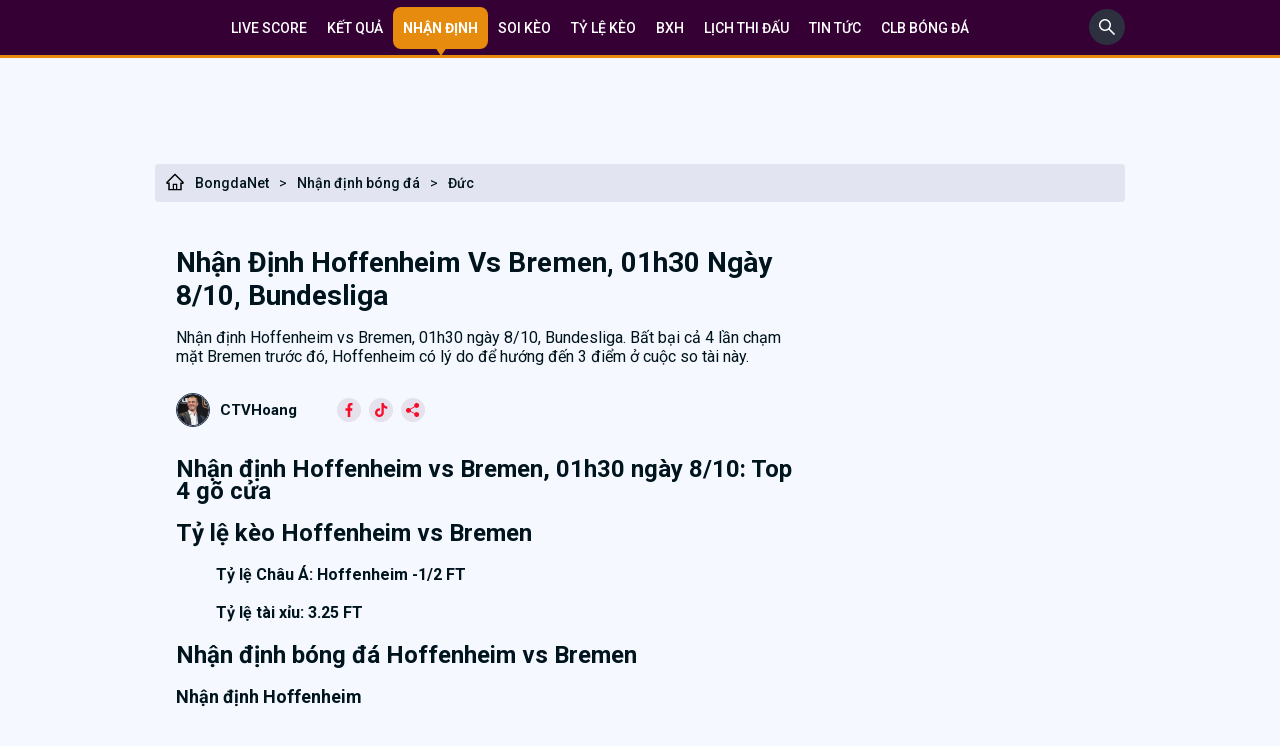

--- FILE ---
content_type: text/html; charset=UTF-8
request_url: https://bongdanet.cc/nhan-dinh-hoffenheim-vs-bremen-01h30-ngay-8-10-bundesliga-bds3256
body_size: 15313
content:


<!DOCTYPE html>
<html lang="vi">

<head>
    <link href="/favicon.ico?v=3" rel="shortcut icon" type="image/x-icon" />
    <meta http-equiv="Cache-control" content="Public" />
    <meta http-equiv="X-UA-Compatible" content="IE=edge">
    <meta http-equiv="Content-Type" content="text/html; charset=utf-8" />
    <meta http-equiv="content-language" content="vi" />
    <meta charset="UTF-8" />
    <meta name="viewport" content="width=device-width, initial-scale=1" />
    <meta http-equiv="pragma" content="no-cache" />
    <meta content="width=device-width, initial-scale=1.0, maximum-scale=1.0, user-scalable=0" name="viewport">
    <meta name="description" content="Nhận định Hoffenheim vs Bremen, 01h30 ngày 8/10, Bundesliga. Bất bại cả 4 lần chạm mặt Bremen trước đó, Hoffenheim có lý do để hướng đến 3 điểm ở cuộc so tài này." />
    <meta name="keywords" content="Hoffenheim, Bremen, Hoffenheim vs Bremen, 2gon.com, lịch thi đấu, ltd" />
    <meta name="news_keywords" content="Hoffenheim, Bremen, Hoffenheim vs Bremen, 2gon.com, lịch thi đấu, ltd" />
	<meta name='dmca-site-verification' content='T2dKVUtWVEFGaEJhWjJzSWovUHpQQT090' />

            <link rel="canonical" href="https://bongdanet.cc/nhan-dinh-hoffenheim-vs-bremen-01h30-ngay-8-10-bundesliga-bds3256" />
        <meta property="og:url" content="https://bongdanet.cc/nhan-dinh-hoffenheim-vs-bremen-01h30-ngay-8-10-bundesliga-bds3256" />
    

    <!--Facebook-->
    <meta property="og:locale" content="vi_VN" />
    <meta property="og:site_name" content="Bongdanet.cc" />
    <meta property="og:title" content="Nhận định Hoffenheim vs Bremen, 01h30 ngày 8/10, Bundesliga" />
    <meta property="og:description" content="Nhận định Hoffenheim vs Bremen, 01h30 ngày 8/10, Bundesliga. Bất bại cả 4 lần chạm mặt Bremen trước đó, Hoffenheim có lý do để hướng đến 3 điểm ở cuộc so tài này." />
    <meta property="og:image" content="https://media.bongdanet.cc/application/adminimage/2022/10/07/nhan-dinh-hoffenheim-vs-bremen-01h30-ngay-8-10-bundesliga_1665128616.jpg?v=1720516410" />
    <meta property="og:type" content="website" />

            <meta name="robots" content="index, follow">
        <meta name="Googlebot-News" content="index, follow, archive, snippet">
        <meta name="googlebot" content="index, follow, archive, snippet">
        <meta name="csrf-param" content="_csrf">
<meta name="csrf-token" content="BK3x0qI5p0qFR2gMGT3TaYe87yynha6Rz9erBA76_EZb75eYylTgJO89WjssS7AC_uycGevR9vWm4f0yQs_KEA==">
    <script type="text/javascript">
        var WAP_HOST_PATH = "/";
        var YII_CSRF_TOKEN = "BK3x0qI5p0qFR2gMGT3TaYe87yynha6Rz9erBA76_EZb75eYylTgJO89WjssS7AC_uycGevR9vWm4f0yQs_KEA==";
        var YII_CSRF_TOKEN_NAME = "_csrf";
    </script>

    <meta name="csrf-param" content="_csrf">
<meta name="csrf-token" content="BK3x0qI5p0qFR2gMGT3TaYe87yynha6Rz9erBA76_EZb75eYylTgJO89WjssS7AC_uycGevR9vWm4f0yQs_KEA==">
        <title>Nhận định Hoffenheim vs Bremen, 01h30 ngày 8/10, Bundesliga</title>
    <link href="/assets/751579b9/css/bdnet.css?v=1769425305" rel="stylesheet">
<link href="/assets/751579b9/css/custom.css?v=1769425305" rel="stylesheet">
<script src="/assets/751579b9/js/jquery-3.6.0.min.js?v=1769425305"></script>
<script src="/assets/751579b9/js/common.min.js?v=1769425305"></script>
    
		<script type="application/ld+json">
		{
		  "@context": "https://schema.org",
		  "@type": "NewsArticle",
		  "mainEntityOfPage": {
			"@type": "WebPage",
			"@id": "https://bongdanet.cc/nhan-dinh-hoffenheim-vs-bremen-01h30-ngay-8-10-bundesliga-bds3256"
		  },
		  "headline": "Nhận định Hoffenheim vs Bremen, 01h30 ngày 8/10, Bundesliga",
		  "description": "Nhận định Hoffenheim vs Bremen, 01h30 ngày 8/10, Bundesliga. Bất bại cả 4 lần chạm mặt Bremen trước đó, Hoffenheim có lý do để hướng đến 3 điểm ở cuộc so tài này.",
		  "image": [
			"https://media.bongdanet.cc/application/adminimage/2022/10/07/nhan-dinh-hoffenheim-vs-bremen-01h30-ngay-8-10-bundesliga_1665128616.jpg?v=1720516410"
		  ],  
		  "author": {
			"@type": "Person",
			"name": ""
		  },  
		  "publisher": {
			"@type": "Organization",
			"name": "2gon",
			"logo": {
			  "@type": "ImageObject",
			  "url": ""
			}
		  },
		  "datePublished": "2022-10-07+07:00"
		}
		</script>
				<script type="application/ld+json">
				{
				  "@context": "https://schema.org/", 
				  "@type": "BreadcrumbList", 
				  "itemListElement": [{
					"@type": "ListItem", 
					"position": 1, 
					"name": "Trang chủ",
					"item": "https://Bongdanet.cc/"  
				  },{
					"@type": "ListItem", 
					"position": 2, 
					"name": "Nhận định bóng đá",
					"item": "https://bongdanet.cc/nhan-dinh-bong-da"  
				  },{
					"@type": "ListItem", 
					"position": 3, 
					"name": "Đức",
					"item": "https://bongdanet.cc/nhan-dinh-bong-da-duc"  
				  }]
				}
				</script><meta name="google-site-verification" content="ki5g5xyK28sOH4T2j9drZ8spUBCGgDGega4sjCKJxS0" />
<!-- Google tag (gtag.js) -->
<script async src="https://www.googletagmanager.com/gtag/js?id=G-TRZT9BQ6KP"></script>
<script>
    window.dataLayer = window.dataLayer || [];
    function gtag(){dataLayer.push(arguments);}
    gtag('js', new Date());

    gtag('config', 'G-TRZT9BQ6KP');
</script>
<script type="application/ld+json">
    [{
        "@context": "http://schema.org",
        "@type": "Organization",
        "url": "https://bongdanet.cc//",
        "logo": "https://bongdanet.cc/themes/default/imgbdnet/BONGDANET.CC.svg",
        "contactPoint": [{
            "@type": "ContactPoint",
            "telephone": "(+84) 376 91 0010",
            "contactType": "customer service",
            "areaServed": "VN",
            "availableLanguage": "Vietnamese"
        }]
    },
        {
            "@context": "https://schema.org",
            "@type": "LocalBusiness",
            "name": "Bóng đá Net (BongdaNET)",
            "image": "https://bongdanet.cc/themes/default/imgbdnet/BONGDANET.CC.svg",
            "@id": "https://bongdanet.cc/",
            "url": "https://bongdanet.cc/",
            "description": "BongdaNET Bóng đá số Dữ liệu 66 ☑️ Livescore Bóng đá Nét, Tỷ số trực tuyến Bongdaso hôm nay Xem lịch thi đấu, Kqbd, BXH, kèo nhà cái tại Bongdanet cc",
            "telephone": "(+84) 376 91 0010",
            "priceRange": "$$",
            "address": {
                "@type": "PostalAddress",
                "streetAddress": " 93 Đường Huỳnh Văn Tạo, Phường 3, Tân An, Long An, Việt Nam ",
                "addressLocality": "Long An",
                "postalCode": "850000",
                "mainEntityOfPage": "https://maps.app.goo.gl/LHbEG7Qhu4TbjQpt5",
                "addressCountry": "VN"
            },
            "geo": {
                "@type": "GeoCoordinates",
                "latitude": 10.5303122,
                "longitude": 106.4146875
            },
            "openingHoursSpecification": {
                "@type": "OpeningHoursSpecification",
                "dayOfWeek": [
                    "Monday",
                    "Tuesday",
                    "Wednesday",
                    "Thursday",
                    "Friday",
                    "Saturday",
                    "Sunday"
                ],
                "opens": "00:00",
                "closes": "23:59"
            },
            "sameAs": [
                "https://www.facebook.com/bongdanetcc",
                "https://x.com/Bongdanet_cc",
                "https://www.instagram.com/bongdanet.cc/"
            ]
        }
    ]
</script>


</head>

<body class="news-index">
<div id="fb-root"></div>
    <script async defer crossorigin="anonymous" src="https://connect.facebook.net/vi_VN/sdk.js#xfbml=1&version=v14.0&appId=755571008778315&autoLogAppEvents=1" nonce="3uTljJfB"></script>

        <header class="top-nav">
    <div class="container">
        <nav>
<!--            <a class='--><?//= $livescore == 1 ? 'active' : '' ?><!--' href="/">-->
<!--                Dữ liệu-->
<!--            </a>-->
            <a class='' href="/">
                Live Score
            </a>
            <a class='' href="/ket-qua-bong-da">
                Kết quả
            </a>
            <a class='active' href="/nhan-dinh-bong-da">
                Nhận định
            </a>
            <a class='' href="/soi-keo">
                Soi kèo
            </a>
            <a class='' href="/ty-le-keo">
                Tỷ lệ kèo
            </a>
            <a class='' href="/bang-xep-hang">
                BXH
            </a>
            <a class='' href="/lich-thi-dau">
                Lịch thi đấu
            </a>
            <a class='' href="/tin-nong">
                Tin tức
            </a>
            <a class='' href="/cau-lac-bo">
                CLB BÓNG ĐÁ
            </a>
            <div class='topmenu_ad_middle'></div>
        </nav>
        <div class="search-box-top">
            <form style="display: none;" id="formSearchHeader" method="get" action="/tim-kiem">
                <input style="border: 1px solid #EEEEEE; border-radius: 5px; padding: 5px; margin-top: 5px;"
                       type="search" name="q" placeholder="Tìm kiếm...">
            </form>
            <a id="btn-search-header" href="javascript:void(0);" aria-label="search" onclick="showSearchInput()">
                <svg width="36" height="36" viewBox="0 0 36 36" fill="none" xmlns="http://www.w3.org/2000/svg"> <rect width="36" height="36" rx="18" fill="#2D303F"/> <path d="M25.9519 24.8499L20.758 19.656C21.564 18.614 21.9999 17.34 21.9999 16C21.9999 14.396 21.374 12.892 20.242 11.758C19.11 10.624 17.602 10 16 10C14.398 10 12.89 10.626 11.758 11.758C10.624 12.89 10 14.396 10 16C10 17.602 10.626 19.11 11.758 20.242C12.89 21.376 14.396 21.9999 16 21.9999C17.34 21.9999 18.612 21.564 19.654 20.76L24.8479 25.9519C24.8632 25.9672 24.8812 25.9793 24.9012 25.9875C24.9211 25.9958 24.9424 26 24.9639 26C24.9855 26 25.0068 25.9958 25.0267 25.9875C25.0466 25.9793 25.0647 25.9672 25.0799 25.9519L25.9519 25.0819C25.9672 25.0667 25.9793 25.0486 25.9875 25.0287C25.9958 25.0088 26 24.9875 26 24.9659C26 24.9444 25.9958 24.9231 25.9875 24.9032C25.9793 24.8833 25.9672 24.8652 25.9519 24.8499ZM19.168 19.168C18.32 20.014 17.196 20.48 16 20.48C14.804 20.48 13.68 20.014 12.832 19.168C11.986 18.32 11.52 17.196 11.52 16C11.52 14.804 11.986 13.678 12.832 12.832C13.68 11.986 14.804 11.52 16 11.52C17.196 11.52 18.322 11.984 19.168 12.832C20.014 13.68 20.48 14.804 20.48 16C20.48 17.196 20.014 18.322 19.168 19.168Z" fill="white"/> </svg>
            </a>
        </div>
    </div>
</header>
<div class="container">
	<div class="two-col" style="overflow: hidden;width: 900px;margin: 0 auto;">
		<div style="width:450px;height:90px">
					</div>
		<div style="width:450px;height:90px">
					</div>
	</div>
	<div class="two-col" style="overflow: hidden;width: 900px;margin: 0 auto;">
			
	
			</div>
</div>
<script>
    function showSearchInput(){
        $("#btn-search-header").hide();
        $("#formSearchHeader").show();
    }
</script>    <div class="content">
        <div class="container">
            <div class="bread-crum">
                <div class="left-bread">
                    <a href="/">
                        <svg style="margin-right: 10px;" width="20" height="20" viewBox="0 0 20 20" fill="none" xmlns="http://www.w3.org/2000/svg">
                            <path d="M18.4845 9.86357L10.9376 2.32061L10.4317 1.81475C10.3165 1.70025 10.1606 1.63599 9.99813 1.63599C9.83566 1.63599 9.67979 1.70025 9.56453 1.81475L1.5118 9.86357C1.3937 9.98122 1.30036 10.1213 1.23729 10.2756C1.17423 10.4299 1.14271 10.5953 1.14461 10.762C1.15242 11.4495 1.72469 11.9983 2.41219 11.9983H3.24227V18.3597H16.754V11.9983H17.6016C17.9356 11.9983 18.2501 11.8675 18.4864 11.6312C18.6028 11.5152 18.695 11.3772 18.7577 11.2254C18.8204 11.0735 18.8523 10.9107 18.8516 10.7464C18.8516 10.4144 18.7208 10.0999 18.4845 9.86357ZM11.0919 16.9534H8.90438V12.969H11.0919V16.9534ZM15.3477 10.5921V16.9534H12.3419V12.5003C12.3419 12.0687 11.9923 11.719 11.5606 11.719H8.43563C8.00399 11.719 7.65438 12.0687 7.65438 12.5003V16.9534H4.64852V10.5921H2.77352L10.0001 3.37139L10.4513 3.82256L17.2247 10.5921H15.3477Z" fill="black"></path>
                        </svg>
                        BongdaNet
                    </a><span>&gt;</span><a class="__norm" href="/nhan-dinh-bong-da">Nhận định bóng đá</a><span>&gt;</span><a class="__norm" href="/nhan-dinh-bong-da-duc">Đức</a></div>
                <div class="right-bread"></div></div>            
<div class="wrapper-news">
    <div class="page">
        <div class="left_pane">
            <div class="article_text">
                <article>
                    <div class="two-col">
                        <div class="right-col-1">
                            <div class="right-col-head">
                                <div class="right-col-bottom"><h1 style="margin-left: 0;">Nhận định Hoffenheim vs Bremen, 01h30 ngày 8/10, Bundesliga</h1></div>
                                <div class="des-welcom">
                                    Nhận định Hoffenheim vs Bremen, 01h30 ngày 8/10, Bundesliga. Bất bại cả 4 lần chạm mặt Bremen trước đó, Hoffenheim có lý do để hướng đến 3 điểm ở cuộc so tài này.                                </div>
                            </div>
                            <div class="post-meta">
                                <a class="post-meta-ava" href="#">
                                    <img src="/themes/default/imgbdnet/ava.png" alt="ava">
                                    <span>CTVHoang</span>
                                </a>
                                <div class="content-4">
                                    <div class="list-social-post">
                                        <a target="_blank" rel="nofollow" href="https://www.facebook.com/sharer.php?u=https://bongdanet.cc/nhan-dinh-hoffenheim-vs-bremen-01h30-ngay-8-10-bundesliga-bds3256">
                                            <svg width="24" height="24" viewBox="0 0 24 24" fill="none" xmlns="http://www.w3.org/2000/svg"> <circle cx="12" cy="12" r="12" fill="#591D57" fill-opacity="0.1"></circle> <g clip-path="url(#clip0_137_95519)"> <path d="M14.3319 7.32458H15.61V5.09858C15.3895 5.06825 14.6311 5 13.748 5C9.70429 5 10.8045 9.57917 10.6435 10.25H8.60938V12.7385H10.6429V19H13.136V12.7391H15.0873L15.397 10.2506H13.1355C13.2451 8.60325 12.6915 7.32458 14.3319 7.32458V7.32458Z" fill="#F70D28"></path> </g> <defs> <clipPath id="clip0_137_95519"> <rect width="14" height="14" fill="#591D57" transform="translate(5 5)"></rect> </clipPath> </defs> </svg>
                                        </a>
                                        <a href="#"><svg width="24" height="24" viewBox="0 0 24 24" fill="none" xmlns="http://www.w3.org/2000/svg"> <circle cx="12" cy="12" r="12" fill="#591D57" fill-opacity="0.1"></circle> <path d="M18.2935 8.50541C17.4933 8.50541 16.755 8.24031 16.1621 7.7931C15.4821 7.28043 14.9935 6.52841 14.821 5.66165C14.7782 5.44749 14.7552 5.22648 14.753 5H12.4671V11.2462L12.4644 14.6675C12.4644 15.5822 11.8687 16.3578 11.0431 16.6306C10.8034 16.7097 10.5446 16.7472 10.2752 16.7324C9.93119 16.7135 9.60885 16.6097 9.32869 16.4421C8.7325 16.0856 8.32828 15.4387 8.31733 14.6988C8.30008 13.5422 9.23503 12.5993 10.3907 12.5993C10.6188 12.5993 10.8379 12.6366 11.0431 12.7042V10.997V10.3833C10.8267 10.3512 10.6065 10.3345 10.3839 10.3345C9.11892 10.3345 7.93584 10.8603 7.09016 11.8076C6.45097 12.5235 6.06757 13.4368 6.00842 14.3945C5.93091 15.6526 6.39127 16.8486 7.28406 17.7309C7.41523 17.8605 7.55299 17.9807 7.69704 18.0916C8.46248 18.6807 9.39826 19 10.3839 19C10.6065 19 10.8267 18.9836 11.0431 18.9515C11.9638 18.8151 12.8133 18.3937 13.4837 17.7309C14.3075 16.9167 14.7626 15.8358 14.7676 14.6853L14.7558 9.5762C15.1488 9.87936 15.5785 10.1302 16.0396 10.3249C16.7569 10.6276 17.5174 10.7809 18.3001 10.7806V9.12077V8.50486C18.3006 8.50541 18.2941 8.50541 18.2935 8.50541V8.50541Z" fill="#F70D28"></path> </svg></a>
                                        <a href="#"><svg width="24" height="24" viewBox="0 0 24 24" fill="none" xmlns="http://www.w3.org/2000/svg"> <circle cx="12" cy="12" r="12" fill="#591D57" fill-opacity="0.1"></circle> <path d="M15.6641 14.0781C14.8536 14.0781 14.1393 14.4768 13.6907 15.0831L9.81223 13.0971C9.87662 12.8777 9.92188 12.6502 9.92188 12.4102C9.92188 12.0846 9.85513 11.7751 9.73982 11.4904L13.7989 9.04786C14.2506 9.578 14.9145 9.92188 15.6641 9.92188C17.0211 9.92188 18.125 8.81798 18.125 7.46094C18.125 6.10389 17.0211 5 15.6641 5C14.307 5 13.2031 6.10389 13.2031 7.46094C13.2031 7.77367 13.2675 8.07032 13.3744 8.34573L9.30322 10.7955C8.85189 10.2811 8.1975 9.94922 7.46094 9.94922C6.10389 9.94922 5 11.0531 5 12.4102C5 13.7672 6.10389 14.8711 7.46094 14.8711C8.2848 14.8711 9.01108 14.4607 9.45799 13.8373L13.3237 15.8169C13.2525 16.0467 13.2031 16.2861 13.2031 16.5391C13.2031 17.8961 14.307 19 15.6641 19C17.0211 19 18.125 17.8961 18.125 16.5391C18.125 15.182 17.0211 14.0781 15.6641 14.0781Z" fill="#F70D28"></path> </svg></a>
                                    </div>
                                </div>
                            </div>

                            <div class="main-soi-keo">
                                <h2>Nhận định Hoffenheim vs Bremen, 01h30 ng&agrave;y 8/10: Top 4 g&otilde; cửa</h2>
<h2>Tỷ lệ k&egrave;o Hoffenheim vs Bremen</h2>
<blockquote>
<p><strong>Tỷ lệ Ch&acirc;u &Aacute;: Hoffenheim -1/2 FT</strong></p>
<p><strong>Tỷ lệ t&agrave;i xỉu: 3.25 FT</strong></p>
</blockquote>
<h2>Nhận định b&oacute;ng đ&aacute; Hoffenheim vs Bremen</h2>
<h3>Nhận định Hoffenheim</h3>
<p>Hoffenheim tiếp đ&oacute;n Bremen đến th&aacute;nh địa PreZero Arena trong trận đấu thuộc v&ograve;ng 9 Bundesliga. Đội chủ nh&agrave; đang đứng ở vị tr&iacute; thứ 5 tr&ecirc;n <a href="../../bang-xep-hang" target="_blank" rel="noopener"><strong>bảng xếp hạng</strong></a> với 14 điểm qua 8 v&ograve;ng đấu. Trong đ&oacute; Hoffenheim thắng 4, h&ograve;a 2 v&agrave; thua 2. Họ chỉ k&eacute;m đội đầu bảng Union Berlin đ&uacute;ng bằng khoảng c&aacute;ch của một chiến thắng v&agrave; chỉ thua Dortmund cũng như Bayern Munich đ&uacute;ng 1 điểm. Ở 3 v&ograve;ng đấu gần nhất Hoffenheim kh&ocirc;ng thua (h&ograve;a 2, thắng 1) v&agrave; họ cũng bất bại tr&ecirc;n s&acirc;n nh&agrave; từ đầu m&ugrave;a (h&ograve;a 1, thắng 3). Hoffenheim đ&atilde; thắng cả hai trận s&acirc;n nh&agrave; gần đ&acirc;y khi tiếp đ&oacute;n Bremen, r&otilde; r&agrave;ng 3 điểm l&agrave; mục ti&ecirc;u ho&agrave;n to&agrave;n khả thi với thầy tr&ograve; HLV Andre Breitenreiter.</p>
<figure class="expNoEdit"><img src="https://media.bongdanet.cc/application/admin/uploads/2022/10/07/nhan-dinh-hoffenheim-vs-bremen-01h30-ngay-8-10-bundesliga_13272.jpg" alt="Nhận định Hoffenheim vs Bremen, 01h30 ng&agrave;y 8/10, Bundesliga - Ảnh 1" />
<figcaption>Hoffenheim đang đứng ở vị tr&iacute; thứ 5 tr&ecirc;n bảng xếp hạng</figcaption>
</figure>
<h3>Nhận định Bremen</h3>
<p>T&acirc;n binh Bremen vừa c&oacute; thắng lợi đến 5-1 khi tiếp đ&oacute;n Gladbach tr&ecirc;n s&acirc;n nh&agrave;. C&aacute;ch đ&oacute; một v&ograve;ng đấu Bremen cũng chơi tốt để cầm h&ograve;a Bayer Leverkusen với tỷ số 1-1 tr&ecirc;n s&acirc;n đối thủ. Với một đội b&oacute;ng vừa l&ecirc;n hạng, việc đứng thứ 8 c&ugrave;ng 12 điểm mang về qua 8 lượt trận l&agrave; kết quả đ&aacute;ng kh&iacute;ch lệ của Bremen. Đội b&oacute;ng n&agrave;y thậm ch&iacute; bất bại cả 4 trận s&acirc;n kh&aacute;ch m&ugrave;a n&agrave;y (h&ograve;a 2, thắng 2). Việc đang bỏ xa nh&oacute;m cầm đ&egrave;n đỏ đến 7 điểm, Bremen sẽ cực kỳ thoải m&aacute;i để bước v&agrave;o cuộc so t&agrave;i n&agrave;y. Tuy nhi&ecirc;n l&agrave;m kh&aacute;ch của Hoffenheim chưa bao giờ l&agrave; thử th&aacute;ch dễ d&agrave;ng với Bremen.</p>
<h2>Nhận định chuy&ecirc;n gia Hoffenheim vs Bremen</h2>
<p>Hoffenheim chỉ để thua 1/11 trận đối đầu Bremen gần nhất, với 5 chiến thắng v&agrave; 5 trận h&ograve;a. Hoffenheim cũng thắng k&egrave;o ch&acirc;u &Aacute; 3/4 trận đấu s&acirc;n nh&agrave; m&ugrave;a n&agrave;y. Với phong độ ổn định tr&ecirc;n s&acirc;n nh&agrave;, chuy&ecirc;n gia <a href="../../nhan-dinh-bong-da" target="_blank" rel="noopener"><strong>dự đo&aacute;n kết quả b&oacute;ng đ&aacute; đ&ecirc;m nay</strong></a> tin rằng Hoffenheim l&agrave; sự lựa chọn hợp l&yacute;.</p>
<h3>=&gt; Chuy&ecirc;n gia nhận định Hoffenheim vs Bremen: Đặt Hoffenheim -1/2</h3>
<h2>Dự đo&aacute;n t&agrave;i xỉu Hoffenheim vs Bremen</h2>
<p>4/5 trận gần nhất của Hoffenheim c&oacute; dưới 2,5 b&agrave;n. Chỉ c&oacute; 2/6 trận đấu gần đ&acirc;y nhất của Hoffenheim, cả hai đội đều ghi b&agrave;n. Hoffenheim mới chỉ để lọt lưới 1 b&agrave;n trong 3 trận s&acirc;n nh&agrave; gần nhất. B&ecirc;n cạnh đ&oacute; 3/4 trận gần nhất của Bremen c&oacute; dưới 2,5 b&agrave;n thắng được ghi.</p>
<h3>=&gt; Chuy&ecirc;n gia <a href="../../nhan-dinh-bong-da-duc" target="_blank" rel="noopener">nhận định b&oacute;ng đ&aacute; bundesliga</a> Hoffenheim vs Bremen: Xỉu 3.25</h3>
<h2>Dự đo&aacute;n tỉ số: Hoffenheim 2-1 Bremen</h2>
<h2>Thống k&ecirc; Hoffenheim vs Bremen</h2>
<h3>Th&agrave;nh t&iacute;ch gần đ&acirc;y của Hoffenheim</h3>
<figure class="expNoEdit"><img src="https://media.bongdanet.cc/application/admin/uploads/2022/10/07/nhan-dinh-hoffenheim-vs-bremen-01h30-ngay-8-10-bundesliga_13276.PNG" alt="Nhận định Hoffenheim vs Bremen, 01h30 ng&agrave;y 8/10, Bundesliga - Ảnh 5" />
<figcaption>Th&agrave;nh t&iacute;ch gần đ&acirc;y của Hoffenheim</figcaption>
</figure>
<h3>Th&agrave;nh t&iacute;ch gần đ&acirc;y của Bremen</h3>
<figure class="expNoEdit"><img src="https://media.bongdanet.cc/application/admin/uploads/2022/10/07/nhan-dinh-hoffenheim-vs-bremen-01h30-ngay-8-10-bundesliga_13275.PNG" alt="Nhận định Hoffenheim vs Bremen, 01h30 ng&agrave;y 8/10, Bundesliga - Ảnh 4" />
<figcaption>Th&agrave;nh t&iacute;ch gần đ&acirc;y của Bremen</figcaption>
</figure>
<h3>Lịch sử đối đầu Hoffenheim vs Bremen</h3>
<figure class="expNoEdit"><img src="https://media.bongdanet.cc/application/admin/uploads/2022/10/07/nhan-dinh-hoffenheim-vs-bremen-01h30-ngay-8-10-bundesliga_13274.PNG" alt="Nhận định Hoffenheim vs Bremen, 01h30 ng&agrave;y 8/10, Bundesliga - Ảnh 3" />
<figcaption>Lịch sử đối đầu Hoffenheim vs Bremen</figcaption>
</figure>
<h2>Th&ocirc;ng tin lực lượng Hoffenheim vs Bremen</h2>
<p><strong>Hoffenheim: </strong>Ihlas Bebou, Ermin Bicakcic v&agrave; Benjamin Hubner chấn thương.</p>
<p><strong>Bremen: </strong>Dikeni Salifou v&agrave; Jean Manuel Mbom chấn thương.</p>
<h2>Đội h&igrave;nh ra s&acirc;n Hoffenheim vs Bremen</h2>
<p><strong>Hoffenheim:</strong> Baumann; Kabak, Vogt, Nsoki; Kaderabek, Promel, Geiger, Angelino; Baumgartner; Dabbur, Kramaric.</p>
<p><strong>Bremen: </strong>Pavlenka; Pieper, Veljkovic, Friedl; Weiser, Schmid, Gross, Bittencourt, Jung; Fullkrug, Ducksch.</p>
<h2>Bảng xếp hạng</h2>
<figure class="expNoEdit"><img src="https://media.bongdanet.cc/application/admin/uploads/2022/10/07/nhan-dinh-hoffenheim-vs-bremen-01h30-ngay-8-10-bundesliga_13273.PNG" alt="Nhận định Hoffenheim vs Bremen, 01h30 ng&agrave;y 8/10, Bundesliga - Ảnh 2" />
<figcaption>Bảng xếp hạng Bundesliga</figcaption>
</figure>                            </div>
                            <!--  -->
                            <div class="comment-box">
                                <div class="title-com">Ý kiến của bạn</div>
                                <div class="comment-box-1">
                                    <div class="icon-and-text">
                                        <svg width="36" height="37" viewBox="0 0 36 37" fill="none" xmlns="http://www.w3.org/2000/svg"> <g clip-path="url(#clip0_357_144985)"> <path d="M21.375 6.98096H7.875C7.254 6.98096 6.75 7.48496 6.75 8.10596C6.75 8.72696 7.254 9.23096 7.875 9.23096H21.375C21.996 9.23096 22.5 8.72696 22.5 8.10596C22.5 7.48496 21.996 6.98096 21.375 6.98096Z" fill="#B6B6B6" fill-opacity="0.65"></path> <path d="M16.875 11.481H7.875C7.254 11.481 6.75 11.985 6.75 12.606C6.75 13.227 7.254 13.731 7.875 13.731H16.875C17.496 13.731 18 13.227 18 12.606C18 11.985 17.496 11.481 16.875 11.481Z" fill="#B6B6B6" fill-opacity="0.65"></path> <path d="M24.75 0.230957H4.5C2.01825 0.230957 0 2.24921 0 4.73096V27.231C0 27.6675 0.252 28.0657 0.648 28.2502C0.79875 28.32 0.963 28.356 1.125 28.356C1.38375 28.356 1.64025 28.266 1.845 28.095L8.28225 22.731H24.75C27.2318 22.731 29.25 20.7127 29.25 18.231V4.73096C29.25 2.24921 27.2318 0.230957 24.75 0.230957ZM27 18.231C27 19.4707 25.992 20.481 24.75 20.481H7.875C7.61175 20.481 7.3575 20.5732 7.155 20.742L2.25 24.8302V4.73096C2.25 3.49121 3.258 2.48096 4.5 2.48096H24.75C25.992 2.48096 27 3.49121 27 4.73096V18.231Z" fill="#B6B6B6" fill-opacity="0.65"></path> <path d="M31.5 9.23096C30.879 9.23096 30.375 9.73496 30.375 10.356C30.375 10.977 30.879 11.481 31.5 11.481C32.742 11.481 33.75 12.4912 33.75 13.731V32.7637L29.952 29.7262C29.754 29.5687 29.5042 29.481 29.25 29.481H13.5C12.258 29.481 11.25 28.4707 11.25 27.231V26.106C11.25 25.485 10.746 24.981 10.125 24.981C9.504 24.981 9 25.485 9 26.106V27.231C9 29.7127 11.0182 31.731 13.5 31.731H28.854L34.1708 35.9857C34.3755 36.1477 34.6252 36.231 34.875 36.231C35.0392 36.231 35.2058 36.195 35.3633 36.1207C35.7525 35.9317 36 35.538 36 35.106V13.731C36 11.2492 33.9818 9.23096 31.5 9.23096Z" fill="#B6B6B6" fill-opacity="0.65"></path> </g> <defs> <clipPath id="clip0_357_144985"> <rect width="36" height="36" fill="#B6B6B6" transform="translate(0 0.230957)"></rect> </clipPath> </defs> </svg>
                                        <div class="text-gray">Hãy là người đầu tiên<br>
                                            bình luận trong bài</div>
                                    </div>
                                </div>
                                <div class="send-content">
                                    <textarea placeholder="Gửi tin nhắn"></textarea>
                                    <a class="btn-emoji" href="#"><svg width="18" height="19" viewBox="0 0 18 19" fill="none" xmlns="http://www.w3.org/2000/svg"> <g clip-path="url(#clip0_357_145003)"> <path d="M9 18.231C6.59602 18.231 4.33593 17.2948 2.63602 15.5949C0.936176 13.895 0 11.6349 0 9.23096C0 6.82697 0.936176 4.56688 2.63602 2.86697C4.33593 1.16713 6.59602 0.230957 9 0.230957C11.404 0.230957 13.6641 1.16713 15.364 2.86697C17.0638 4.56688 18 6.82697 18 9.23096C18 11.6349 17.0638 13.895 15.364 15.5949C13.6641 17.2948 11.404 18.231 9 18.231V18.231ZM9 1.63721C4.81279 1.63721 1.40625 5.04374 1.40625 9.23096C1.40625 13.4182 4.81279 16.8247 9 16.8247C13.1872 16.8247 16.5938 13.4182 16.5938 9.23096C16.5938 5.04374 13.1872 1.63721 9 1.63721ZM12.2954 10.7844C11.9678 10.5759 11.5332 10.6725 11.3248 11.0002C11.3161 11.0138 10.4411 12.362 8.96484 12.362C7.48863 12.362 6.61359 11.0138 6.60491 11.0002C6.39643 10.6725 5.96187 10.576 5.63425 10.7844C5.30663 10.9929 5.21005 11.4275 5.41853 11.7551C5.47084 11.8373 6.72536 13.7683 8.96484 13.7683C11.2043 13.7683 12.4588 11.8373 12.5112 11.7551C12.7196 11.4275 12.6231 10.9929 12.2954 10.7844V10.7844ZM5.90625 6.03174C6.39165 6.03174 6.78516 6.42524 6.78516 6.91064C6.78516 7.39605 6.39165 7.78955 5.90625 7.78955C5.42085 7.78955 5.02734 7.39605 5.02734 6.91064C5.02734 6.42524 5.42085 6.03174 5.90625 6.03174ZM11.1797 6.91064C11.1797 7.39605 11.5732 7.78955 12.0586 7.78955C12.544 7.78955 12.9375 7.39605 12.9375 6.91064C12.9375 6.42524 12.544 6.03174 12.0586 6.03174C11.5732 6.03174 11.1797 6.42524 11.1797 6.91064Z" fill="#555E61"></path> </g> <defs> <clipPath id="clip0_357_145003"> <rect width="18" height="18" fill="#555E61" transform="translate(0 0.230957)"></rect> </clipPath> </defs> </svg></a>
                                </div>
                                <div class="list-tags">

                                </div>
                            </div>
                            <!--  -->

                            <!--  -->
                                                        <div class="container-two-col">
                                <div class="grid-tin-chi-tiet">
                                    <div>
                                        <div class="side-bar-soi-keo"><span>Nhận định cùng chuyên mục</span></div>
                                        <ul style="margin: 0; padding: 0; list-style: none;">
                                                                                            <li>
                                                    <div class="tin-3">
                                                        <div class="pr-24">
                                                            <div class="tin-3-a mt-8" \>
                                                                <a href="/nhan-dinh-hertha-berlin-vs-hoffenheim-20h30-ngay-2-10-bundesliga-bds3198">
                                                                    Nhận định Hertha Berlin vs Hoffenheim, 20h30 ngày 2/10, Bundesliga                                                                </a>
                                                            </div>
                                                            <div class="mt-8">
                                                                <span class="Ngoai-hang-anh">Đức</span>
                                                                <span class="mot-phut">07/10/2022 14:43</span>
                                                            </div>
                                                            <div class="mt-8">
                                                                <span class="tin-1-span">
                                                                    Nhận định Hertha Berlin vs Hoffenheim, 20h30 ngày 2/10, Bundesliga. Dù có ưu thế sân nhà nhưng Hertha Berlin khó có thể đánh bại Hoffenheim đang có phong độ cao.                                                                </span>
                                                            </div>
                                                        </div>
                                                        <div class="between-img">
                                                            <a href="/nhan-dinh-hertha-berlin-vs-hoffenheim-20h30-ngay-2-10-bundesliga-bds3198" rel="nofollow">
                                                                <img style="border-radius: 6px; width: 200px; height: 120px;" border="0" alt="Nhận định Hertha Berlin vs Hoffenheim, 20h30 ngày 2/10, Bundesliga" src="https://media.bongdanet.cc/application/adminimage/2022/10/02/nhan-dinh-hertha-berlin-vs-hoffenheim-20h30-ngay-2-10-bundesliga_1664699377.jpg?v=1720516293">
                                                            </a>
                                                        </div>
                                                    </div>
                                                </li>
                                                                                            <li>
                                                    <div class="tin-3">
                                                        <div class="pr-24">
                                                            <div class="tin-3-a mt-8" \>
                                                                <a href="/nhan-dinh-schalke-vs-augsburg-22h30-ngay-2-10-bundesliga-bds3197">
                                                                    Nhận định Schalke vs Augsburg, 22h30 ngày 2/10, Bundesliga                                                                </a>
                                                            </div>
                                                            <div class="mt-8">
                                                                <span class="Ngoai-hang-anh">Đức</span>
                                                                <span class="mot-phut">07/10/2022 14:43</span>
                                                            </div>
                                                            <div class="mt-8">
                                                                <span class="tin-1-span">
                                                                    Nhận định Schalke vs Augsburg, 22h30 ngày 2/10, Bundesliga. Đối đầu với Augsburg đang có phong độ tốt, Schalke được dự đoán sẽ gặp nhiều khó khăn.                                                                </span>
                                                            </div>
                                                        </div>
                                                        <div class="between-img">
                                                            <a href="/nhan-dinh-schalke-vs-augsburg-22h30-ngay-2-10-bundesliga-bds3197" rel="nofollow">
                                                                <img style="border-radius: 6px; width: 200px; height: 120px;" border="0" alt="Nhận định Schalke vs Augsburg, 22h30 ngày 2/10, Bundesliga" src="https://media.bongdanet.cc/application/adminimage/2022/10/02/nhan-dinh-schalke-vs-augsburg-22h30-ngay-2-10-bundesliga_1664698360.jpg?v=1720584215">
                                                            </a>
                                                        </div>
                                                    </div>
                                                </li>
                                                                                            <li>
                                                    <div class="tin-3">
                                                        <div class="pr-24">
                                                            <div class="tin-3-a mt-8" \>
                                                                <a href="/nhan-dinh-paderborn-vs-darmstadt-23h30-ngay-30-9-hang-2-duc-bds3178">
                                                                    Nhận định Paderborn vs Darmstadt, 23h30 ngày 30/9, Hạng 2 Đức                                                                </a>
                                                            </div>
                                                            <div class="mt-8">
                                                                <span class="Ngoai-hang-anh">Đức</span>
                                                                <span class="mot-phut">07/10/2022 14:43</span>
                                                            </div>
                                                            <div class="mt-8">
                                                                <span class="tin-1-span">
                                                                    Nhận định Paderborn vs Darmstadt, 23h30 ngày 30/9, đây sẽ là một trận đấu hứa hẹn đầy kịch tính khi đội chủ nhà Paderborn đang đứng thứ 2 trên BXH, còn đội khách Darmstadt đứng thứ 3 với chỉ 1 điểm ít hơn Paderborn.                                                                </span>
                                                            </div>
                                                        </div>
                                                        <div class="between-img">
                                                            <a href="/nhan-dinh-paderborn-vs-darmstadt-23h30-ngay-30-9-hang-2-duc-bds3178" rel="nofollow">
                                                                <img style="border-radius: 6px; width: 200px; height: 120px;" border="0" alt="Nhận định Paderborn vs Darmstadt, 23h30 ngày 30/9, Hạng 2 Đức" src="https://media.bongdanet.cc/application/adminimage/2022/09/30/nhan-dinh-paderborn-vs-darmstadt-23h30-ngay-30-9-hang-2-duc_1664512977.jpg?v=1720582502">
                                                            </a>
                                                        </div>
                                                    </div>
                                                </li>
                                                                                            <li>
                                                    <div class="tin-3">
                                                        <div class="pr-24">
                                                            <div class="tin-3-a mt-8" \>
                                                                <a href="/nhan-dinh-fc-cologne-vs-dortmund-20h30-ngay-01-10-bundesliga-bds3176">
                                                                    Nhận định FC Cologne vs Dortmund, 20h30 ngày 01/10, Bundesliga                                                                </a>
                                                            </div>
                                                            <div class="mt-8">
                                                                <span class="Ngoai-hang-anh">Đức</span>
                                                                <span class="mot-phut">07/10/2022 14:43</span>
                                                            </div>
                                                            <div class="mt-8">
                                                                <span class="tin-1-span">
                                                                    Nhận định FC Cologne vs Dortmund, 20h30 ngày 01/10, Bundesliga. Bước vào vòng 8 với quyết tâm phải thắng, Dortmund có thể sẽ có được điều mình cần.                                                                </span>
                                                            </div>
                                                        </div>
                                                        <div class="between-img">
                                                            <a href="/nhan-dinh-fc-cologne-vs-dortmund-20h30-ngay-01-10-bundesliga-bds3176" rel="nofollow">
                                                                <img style="border-radius: 6px; width: 200px; height: 120px;" border="0" alt="Nhận định FC Cologne vs Dortmund, 20h30 ngày 01/10, Bundesliga" src="https://media.bongdanet.cc/application/adminimage/2022/09/30/nhan-dinh-fc-cologne-vs-dortmund-20h30-ngay-01-10-bundesliga_1664511048.jpg?v=1720434090">
                                                            </a>
                                                        </div>
                                                    </div>
                                                </li>
                                                                                            <li>
                                                    <div class="tin-3">
                                                        <div class="pr-24">
                                                            <div class="tin-3-a mt-8" \>
                                                                <a href="/nhan-dinh-frankfurt-vs-union-berlin-20h30-ngay-01-10-bundesliga-bds3175">
                                                                    Nhận định Frankfurt vs Union Berlin, 20h30 ngày 01/10, Bundesliga                                                                </a>
                                                            </div>
                                                            <div class="mt-8">
                                                                <span class="Ngoai-hang-anh">Đức</span>
                                                                <span class="mot-phut">07/10/2022 14:43</span>
                                                            </div>
                                                            <div class="mt-8">
                                                                <span class="tin-1-span">
                                                                    Nhận định Frankfurt vs Union Berlin, 20h30 ngày 01/10, Bundesliga. Sẽ là một trận đấu rất đáng được chờ đợi bởi cả hai đều đang quyết tâm có một chiến thắng vòng tới.                                                                </span>
                                                            </div>
                                                        </div>
                                                        <div class="between-img">
                                                            <a href="/nhan-dinh-frankfurt-vs-union-berlin-20h30-ngay-01-10-bundesliga-bds3175" rel="nofollow">
                                                                <img style="border-radius: 6px; width: 200px; height: 120px;" border="0" alt="Nhận định Frankfurt vs Union Berlin, 20h30 ngày 01/10, Bundesliga" src="https://media.bongdanet.cc/application/adminimage/2022/09/30/nhan-dinh-frankfurt-vs-union-berlin-20h30-ngay-01-10-bundesliga_1664510380.jpg?v=1720434495">
                                                            </a>
                                                        </div>
                                                    </div>
                                                </li>
                                                                                    </ul>
                                    </div>
                                </div>
                            </div>
                            
                            <!--  -->
                                                        <div class="container-two-col" style="background: #F5F5F5; border-radius: 10px">
                                <div class="grid-tin-chi-tiet">
                                    <div>
                                        <div class="side-bar-soi-keo"><span>Nhận định khác</span></div>
                                        <ul style="margin: 0; padding: 0; list-style: none;">
                                                                                            <li>
                                                    <div class="tin-3">
                                                        <div class="pr-24">
                                                            <div class="tin-3-a mt-8" \>
                                                                <a href="/nhan-dinh-man-city-vs-southampton-21h00-ngay-8-10-ngoai-hang-anh-bds3255">
                                                                    Nhận định Man City vs Southampton, 21h00 ngày 8/10, Ngoại hạng Anh                                                                </a>
                                                            </div>
                                                            <div class="mt-8">
                                                                <span class="Ngoai-hang-anh">Anh</span>
                                                                <span class="mot-phut">07/10/2022 14:43</span>
                                                            </div>
                                                            <div class="mt-8">
                                                                <span class="tin-1-span">
                                                                    Nhận định Man City vs Southampton, 21h00 ngày 8/10, Ngoại hạng Anh. Việc giành điểm trên sân nhà của Man City thời điểm này được coi là nhiệm vụ bất khả thi của Southampton.                                                                </span>
                                                            </div>
                                                        </div>
                                                        <div class="between-img">
                                                            <a href="/nhan-dinh-man-city-vs-southampton-21h00-ngay-8-10-ngoai-hang-anh-bds3255" rel="nofollow">
                                                                <img style="border-radius: 6px; width: 200px; height: 120px;" border="0" alt="Nhận định Man City vs Southampton, 21h00 ngày 8/10, Ngoại hạng Anh" src="https://media.bongdanet.cc/application/adminimage/2022/10/07/nhan-dinh-man-city-vs-southampton-21h00-ngay-8-10-ngoai-hang-anh_1665116232.jpg?v=1720520748">
                                                            </a>
                                                        </div>
                                                    </div>
                                                </li>
                                                                                            <li>
                                                    <div class="tin-3">
                                                        <div class="pr-24">
                                                            <div class="tin-3-a mt-8" \>
                                                                <a href="/nhan-dinh-chelsea-vs-wolves-21h00-ngay-8-10-ngoai-hang-anh-bds3254">
                                                                    Nhận định Chelsea vs Wolves, 21h00 ngày 8/10, Ngoại hạng Anh                                                                </a>
                                                            </div>
                                                            <div class="mt-8">
                                                                <span class="Ngoai-hang-anh">Anh</span>
                                                                <span class="mot-phut">07/10/2022 14:43</span>
                                                            </div>
                                                            <div class="mt-8">
                                                                <span class="tin-1-span">
                                                                    Nhận định Chelsea vs Wolves, 21h00 ngày 8/10, Ngoại hạng Anh. Đối đầu với Wolves vừa thay tướng là cơ hội tuyệt vời để Chelsea giành thêm 1 trận thắng tại Ngoại hạng Anh.                                                                </span>
                                                            </div>
                                                        </div>
                                                        <div class="between-img">
                                                            <a href="/nhan-dinh-chelsea-vs-wolves-21h00-ngay-8-10-ngoai-hang-anh-bds3254" rel="nofollow">
                                                                <img style="border-radius: 6px; width: 200px; height: 120px;" border="0" alt="Nhận định Chelsea vs Wolves, 21h00 ngày 8/10, Ngoại hạng Anh" src="https://media.bongdanet.cc/application/adminimage/2022/10/07/nhan-dinh-chelsea-vs-wolves-21h00-ngay-8-10-ngoai-hang-anh_1665114934.jpg?v=1720174645">
                                                            </a>
                                                        </div>
                                                    </div>
                                                </li>
                                                                                            <li>
                                                    <div class="tin-3">
                                                        <div class="pr-24">
                                                            <div class="tin-3-a mt-8" \>
                                                                <a href="/nhan-dinh-olympiacos-vs-qarabag-2h00-ngay-07-10-europa-league-bds3253">
                                                                    Nhận định Olympiacos vs Qarabag, 2h00 ngày 07/10, Europa League                                                                </a>
                                                            </div>
                                                            <div class="mt-8">
                                                                <span class="Ngoai-hang-anh">Cup C2</span>
                                                                <span class="mot-phut">07/10/2022 14:43</span>
                                                            </div>
                                                            <div class="mt-8">
                                                                <span class="tin-1-span">
                                                                    Nhận định Olympiacos vs Qarabag, 2h00 ngày 07/10, Europa League. Được đánh giá cao hơn so với đối thủ trận tới, Olympiacos đang rất tự tin vào một chiến thắng.                                                                </span>
                                                            </div>
                                                        </div>
                                                        <div class="between-img">
                                                            <a href="/nhan-dinh-olympiacos-vs-qarabag-2h00-ngay-07-10-europa-league-bds3253" rel="nofollow">
                                                                <img style="border-radius: 6px; width: 200px; height: 120px;" border="0" alt="Nhận định Olympiacos vs Qarabag, 2h00 ngày 07/10, Europa League" src="https://media.bongdanet.cc/application/adminimage/2022/10/06/nhan-dinh-olympiacos-vs-qarabag-2h00-ngay-07-10-europa-league_1665064886.jpg?v=1720582293">
                                                            </a>
                                                        </div>
                                                    </div>
                                                </li>
                                                                                            <li>
                                                    <div class="tin-3">
                                                        <div class="pr-24">
                                                            <div class="tin-3-a mt-8" \>
                                                                <a href="/nhan-dinh-malmo-ff-vs-union-berlin-23h45-ngay-06-10-europa-league-bds3252">
                                                                    Nhận định Malmo FF vs Union Berlin, 23h45 ngày 06/10, Europa League                                                                </a>
                                                            </div>
                                                            <div class="mt-8">
                                                                <span class="Ngoai-hang-anh">Cup C2</span>
                                                                <span class="mot-phut">07/10/2022 14:43</span>
                                                            </div>
                                                            <div class="mt-8">
                                                                <span class="tin-1-span">
                                                                    Nhận định Malmo FF vs Union Berlin, 23h45 ngày 06/10, Europa League. Bước vào trận đấu này, cả hai đội đều đang quyết tâm để có được một chiến thắng để tiếp tục mục tiêu của mình.                                                                </span>
                                                            </div>
                                                        </div>
                                                        <div class="between-img">
                                                            <a href="/nhan-dinh-malmo-ff-vs-union-berlin-23h45-ngay-06-10-europa-league-bds3252" rel="nofollow">
                                                                <img style="border-radius: 6px; width: 200px; height: 120px;" border="0" alt="Nhận định Malmo FF vs Union Berlin, 23h45 ngày 06/10, Europa League" src="https://media.bongdanet.cc/application/adminimage/2022/10/06/nhan-dinh-malmo-ff-vs-union-berlin-23h45-ngay-06-10-europa-league_1665064511.jpg?v=1720520594">
                                                            </a>
                                                        </div>
                                                    </div>
                                                </li>
                                                                                            <li>
                                                    <div class="tin-3">
                                                        <div class="pr-24">
                                                            <div class="tin-3-a mt-8" \>
                                                                <a href="/nhan-dinh-midtjylland-vs-feyenoord-02h00-ngay-7-10-europa-league-bds3251">
                                                                    Nhận định Midtjylland vs Feyenoord, 02h00 ngày 7/10, Europa League                                                                </a>
                                                            </div>
                                                            <div class="mt-8">
                                                                <span class="Ngoai-hang-anh">Cup C2</span>
                                                                <span class="mot-phut">07/10/2022 14:43</span>
                                                            </div>
                                                            <div class="mt-8">
                                                                <span class="tin-1-span">
                                                                    Nhận định Midtjylland vs Feyenoord, 02h00 ngày 7/10, Europa League.  Midtjylland sẽ gặp đối thủ khó là Feyenoord tại lượt trận thứ 3 của vòng bảng Europa League.                                                                </span>
                                                            </div>
                                                        </div>
                                                        <div class="between-img">
                                                            <a href="/nhan-dinh-midtjylland-vs-feyenoord-02h00-ngay-7-10-europa-league-bds3251" rel="nofollow">
                                                                <img style="border-radius: 6px; width: 200px; height: 120px;" border="0" alt="Nhận định Midtjylland vs Feyenoord, 02h00 ngày 7/10, Europa League" src="https://media.bongdanet.cc/application/adminimage/2022/10/06/nhan-dinh-midtjylland-vs-feyenoord-02h00-ngay-7-10-europa-league_1665064280.jpg?v=1720581114">
                                                            </a>
                                                        </div>
                                                    </div>
                                                </li>
                                                                                    </ul>
                                    </div>
                                </div>
                            </div>
                                                        <!--  -->
                            <div class="content-4">
                                <div class="list-social-post">
                                    <a href="#"><svg width="24" height="24" viewBox="0 0 24 24" fill="none" xmlns="http://www.w3.org/2000/svg"> <circle cx="12" cy="12" r="12" fill="#591D57" fill-opacity="0.1"></circle> <g clip-path="url(#clip0_137_95519)"> <path d="M14.3319 7.32458H15.61V5.09858C15.3895 5.06825 14.6311 5 13.748 5C9.70429 5 10.8045 9.57917 10.6435 10.25H8.60938V12.7385H10.6429V19H13.136V12.7391H15.0873L15.397 10.2506H13.1355C13.2451 8.60325 12.6915 7.32458 14.3319 7.32458V7.32458Z" fill="#F70D28"></path> </g> <defs> <clipPath id="clip0_137_95519"> <rect width="14" height="14" fill="#591D57" transform="translate(5 5)"></rect> </clipPath> </defs> </svg></a>
                                    <a href="#"><svg width="24" height="24" viewBox="0 0 24 24" fill="none" xmlns="http://www.w3.org/2000/svg"> <circle cx="12" cy="12" r="12" fill="#591D57" fill-opacity="0.1"></circle> <path d="M18.2935 8.50541C17.4933 8.50541 16.755 8.24031 16.1621 7.7931C15.4821 7.28043 14.9935 6.52841 14.821 5.66165C14.7782 5.44749 14.7552 5.22648 14.753 5H12.4671V11.2462L12.4644 14.6675C12.4644 15.5822 11.8687 16.3578 11.0431 16.6306C10.8034 16.7097 10.5446 16.7472 10.2752 16.7324C9.93119 16.7135 9.60885 16.6097 9.32869 16.4421C8.7325 16.0856 8.32828 15.4387 8.31733 14.6988C8.30008 13.5422 9.23503 12.5993 10.3907 12.5993C10.6188 12.5993 10.8379 12.6366 11.0431 12.7042V10.997V10.3833C10.8267 10.3512 10.6065 10.3345 10.3839 10.3345C9.11892 10.3345 7.93584 10.8603 7.09016 11.8076C6.45097 12.5235 6.06757 13.4368 6.00842 14.3945C5.93091 15.6526 6.39127 16.8486 7.28406 17.7309C7.41523 17.8605 7.55299 17.9807 7.69704 18.0916C8.46248 18.6807 9.39826 19 10.3839 19C10.6065 19 10.8267 18.9836 11.0431 18.9515C11.9638 18.8151 12.8133 18.3937 13.4837 17.7309C14.3075 16.9167 14.7626 15.8358 14.7676 14.6853L14.7558 9.5762C15.1488 9.87936 15.5785 10.1302 16.0396 10.3249C16.7569 10.6276 17.5174 10.7809 18.3001 10.7806V9.12077V8.50486C18.3006 8.50541 18.2941 8.50541 18.2935 8.50541V8.50541Z" fill="#F70D28"></path> </svg></a>
                                    <a href="#"><svg width="24" height="24" viewBox="0 0 24 24" fill="none" xmlns="http://www.w3.org/2000/svg"> <circle cx="12" cy="12" r="12" fill="#591D57" fill-opacity="0.1"></circle> <path d="M15.6641 14.0781C14.8536 14.0781 14.1393 14.4768 13.6907 15.0831L9.81223 13.0971C9.87662 12.8777 9.92188 12.6502 9.92188 12.4102C9.92188 12.0846 9.85513 11.7751 9.73982 11.4904L13.7989 9.04786C14.2506 9.578 14.9145 9.92188 15.6641 9.92188C17.0211 9.92188 18.125 8.81798 18.125 7.46094C18.125 6.10389 17.0211 5 15.6641 5C14.307 5 13.2031 6.10389 13.2031 7.46094C13.2031 7.77367 13.2675 8.07032 13.3744 8.34573L9.30322 10.7955C8.85189 10.2811 8.1975 9.94922 7.46094 9.94922C6.10389 9.94922 5 11.0531 5 12.4102C5 13.7672 6.10389 14.8711 7.46094 14.8711C8.2848 14.8711 9.01108 14.4607 9.45799 13.8373L13.3237 15.8169C13.2525 16.0467 13.2031 16.2861 13.2031 16.5391C13.2031 17.8961 14.307 19 15.6641 19C17.0211 19 18.125 17.8961 18.125 16.5391C18.125 15.182 17.0211 14.0781 15.6641 14.0781Z" fill="#F70D28"></path> </svg></a>
                                </div>
                            </div>
                            <div class="content-5">
                                <div class="list-tags">

                                </div>
                            </div>
                        </div>
                    </div>
                </article>
            </div>
        </div>
        
<div class='right_pane'>
	<div class="sticky" style="width:200px">
					</div>
</div>        <div style="clear:both">&nbsp;</div>
    </div>
</div>        </div>
    </div>
    <footer style="padding-bottom: 300px">
    <div class="container">
<!--        <p class="list-link-footer">-->
<!--            <b>Đối tác liên kết: </b>-->
<!--            <a target="_blank" href="https://xoilac12h.com/">xoilac</a>-->
<!--            <a target="_blank" href="https://quangninhtpc.com/">Xoilac tv</a>-->
<!--            <a target="_blank" href="https://banca.cz">banca</a>-->
<!--        </p>-->
        <div class="footer-grid">
            <div>
                <div class=""><a href="#"><img height="auto" <img src="/themes/default/imgbdnet/BONGDANET.CC.svg" alt="logo"></a></div>
                <div class="">Chào mừng các bạn đến với Bongdanet.cc – Chuyên trang thể thao dữ liệu bóng đá số.Cập nhật dữ liệu Bóng đá Net trực tuyến 24/7, xem livescore bóng đá hôm nay. Cập nhật data lịch thi đấu, BXH bóng đá, tỷ số, kèo bóng đá mới nhất.</div>
            </div>
            <div class="list-link-footer">
                <a href="/gioi-thieu">Giới thiệu</a>
                <a href="/chinh-sach-rieng-tu">Chính sách riêng tư</a>
                <a href="/dieu-khoan-su-dung">Điều khoản sử dụng</a>
                <a href="/lien-he">Liên hệ</a>
                <a href="/faq">FAQ</a>
                <div class="social-list">
                    <a rel="nofollow" aria-label="facebook" target="_blank" href="https://www.facebook.com/bongdanetcc"><svg width="20" height="20" viewBox="0 0 20 20" fill="none" xmlns="http://www.w3.org/2000/svg"> <path d="M17.8571 0H2.14286C1.57454 0 1.02949 0.225765 0.627628 0.627628C0.225765 1.02949 0 1.57454 0 2.14286L0 17.8571C0 18.4255 0.225765 18.9705 0.627628 19.3724C1.02949 19.7742 1.57454 20 2.14286 20H8.27009V13.2004H5.45759V10H8.27009V7.56071C8.27009 4.78616 9.92188 3.25357 12.4518 3.25357C13.6634 3.25357 14.9304 3.46964 14.9304 3.46964V6.19286H13.5344C12.1589 6.19286 11.7299 7.04643 11.7299 7.92188V10H14.8004L14.3094 13.2004H11.7299V20H17.8571C18.4255 20 18.9705 19.7742 19.3724 19.3724C19.7742 18.9705 20 18.4255 20 17.8571V2.14286C20 1.57454 19.7742 1.02949 19.3724 0.627628C18.9705 0.225765 18.4255 0 17.8571 0Z" fill="white" fill-opacity="0.65"></path> </svg></a>
                    <a rel="nofollow" aria-label="youtube" href="#"><svg width="20" height="20" viewBox="0 0 20 20" fill="none" xmlns="http://www.w3.org/2000/svg"> <path d="M8.33929 7.59375L12.5893 10.0089L8.33929 12.4241V7.59375ZM20 2.14286V17.8571C20 19.0402 19.0402 20 17.8571 20H2.14286C0.959821 20 0 19.0402 0 17.8571V2.14286C0 0.959821 0.959821 0 2.14286 0H17.8571C19.0402 0 20 0.959821 20 2.14286ZM18.125 10.0134C18.125 10.0134 18.125 7.35268 17.7857 6.07589C17.5982 5.37054 17.0491 4.81696 16.3482 4.62946C15.0848 4.28571 10 4.28571 10 4.28571C10 4.28571 4.91518 4.28571 3.65179 4.62946C2.95089 4.81696 2.40179 5.37054 2.21429 6.07589C1.875 7.34821 1.875 10.0134 1.875 10.0134C1.875 10.0134 1.875 12.6741 2.21429 13.9509C2.40179 14.6562 2.95089 15.1875 3.65179 15.375C4.91518 15.7143 10 15.7143 10 15.7143C10 15.7143 15.0848 15.7143 16.3482 15.3705C17.0491 15.183 17.5982 14.6518 17.7857 13.9464C18.125 12.6741 18.125 10.0134 18.125 10.0134Z" fill="white" fill-opacity="0.65"></path> </svg></a>
                    <a rel="nofollow" aria-label="twitter" target="_blank" href="https://x.com/Bongdanet_cc"><svg width="20" height="20" viewBox="0 0 20 20" fill="none" xmlns="http://www.w3.org/2000/svg"> <path d="M17.8571 0H2.14286C0.959821 0 0 0.959821 0 2.14286V17.8571C0 19.0402 0.959821 20 2.14286 20H17.8571C19.0402 20 20 19.0402 20 17.8571V2.14286C20 0.959821 19.0402 0 17.8571 0ZM15.6741 7.08929C15.683 7.21429 15.683 7.34375 15.683 7.46875C15.683 11.3393 12.7366 15.7991 7.35268 15.7991C5.69196 15.7991 4.15179 15.317 2.85714 14.4866C3.09375 14.5134 3.32143 14.5223 3.5625 14.5223C4.93304 14.5223 6.19196 14.058 7.19643 13.2723C5.91071 13.2455 4.83036 12.4018 4.45982 11.2411C4.91071 11.308 5.31696 11.308 5.78125 11.1875C4.44196 10.9152 3.4375 9.73661 3.4375 8.3125V8.27679C3.82589 8.49554 4.28125 8.62946 4.75893 8.64732C4.35733 8.38019 4.02812 8.0178 3.80066 7.59248C3.5732 7.16716 3.45457 6.69214 3.45536 6.20982C3.45536 5.66518 3.59821 5.16518 3.85268 4.73214C5.29464 6.50893 7.45982 7.66964 9.88839 7.79464C9.47321 5.80804 10.9598 4.19643 12.7455 4.19643C13.5893 4.19643 14.3482 4.54911 14.8839 5.12054C15.5446 4.99554 16.1786 4.75 16.7411 4.41518C16.5223 5.09375 16.0625 5.66518 15.4554 6.02679C16.0446 5.96429 16.6161 5.79911 17.1429 5.57143C16.7455 6.15625 16.2455 6.67411 15.6741 7.08929Z" fill="white" fill-opacity="0.65"></path> </svg></a>
                    <a rel="nofollow" aria-label="instagram" target="_blank" href="https://www.instagram.com/bongdanet_cc/"><svg width="20" height="20" viewBox="0 0 20 20" fill="none" xmlns="http://www.w3.org/2000/svg"> <path d="M10 7.61875C9.52907 7.61893 9.06877 7.75873 8.67729 8.0205C8.28582 8.28226 7.98074 8.65422 7.80065 9.08935C7.62055 9.52449 7.57352 10.0032 7.66551 10.4651C7.75749 10.927 7.98435 11.3512 8.31741 11.6841C8.65047 12.017 9.07477 12.2438 9.53666 12.3356C9.99856 12.4274 10.4773 12.3802 10.9124 12.1999C11.3474 12.0196 11.7193 11.7144 11.9809 11.3229C12.2425 10.9313 12.3821 10.4709 12.3821 10C12.3817 9.36844 12.1305 8.7629 11.6839 8.31641C11.2372 7.86992 10.6316 7.61899 10 7.61875ZM15.5674 5.78839C15.4462 5.48118 15.2631 5.20215 15.0296 4.96862C14.7961 4.73509 14.517 4.55203 14.2098 4.4308C13.2723 4.06071 11.0402 4.14375 10 4.14375C8.95982 4.14375 6.72991 4.05759 5.78973 4.4308C5.48252 4.55203 5.20349 4.73509 4.96996 4.96862C4.73642 5.20215 4.55337 5.48118 4.43214 5.78839C4.0625 6.72589 4.14509 8.96027 4.14509 9.99955C4.14509 11.0388 4.0625 13.2705 4.43393 14.2112C4.55515 14.5184 4.73821 14.7974 4.97174 15.0309C5.20528 15.2645 5.4843 15.4475 5.79152 15.5688C6.72902 15.9388 8.96116 15.8558 10.0018 15.8558C11.0424 15.8558 13.2714 15.942 14.2116 15.5688C14.5188 15.4475 14.7978 15.2645 15.0314 15.0309C15.2649 14.7974 15.448 14.5184 15.5692 14.2112C15.942 13.2737 15.8562 11.0393 15.8562 10C15.8562 8.96071 15.942 6.72946 15.5692 5.78884L15.5674 5.78839ZM10 13.6607C9.27598 13.6607 8.56822 13.446 7.96622 13.0438C7.36421 12.6415 6.89501 12.0698 6.61794 11.4009C6.34087 10.732 6.26838 9.99594 6.40963 9.28583C6.55088 8.57572 6.89952 7.92344 7.41148 7.41148C7.92344 6.89952 8.57572 6.55088 9.28583 6.40963C9.99594 6.26838 10.732 6.34087 11.4009 6.61794C12.0698 6.89501 12.6415 7.36421 13.0438 7.96622C13.446 8.56822 13.6607 9.27598 13.6607 10C13.6613 10.4809 13.567 10.9572 13.3833 11.4016C13.1995 11.846 12.9299 12.2498 12.5898 12.5898C12.2498 12.9299 11.846 13.1995 11.4016 13.3833C10.9572 13.567 10.4809 13.6613 10 13.6607ZM13.8116 7.04018C13.6426 7.04027 13.4773 6.99023 13.3368 6.89639C13.1962 6.80256 13.0866 6.66914 13.0219 6.51301C12.9571 6.35689 12.9401 6.18507 12.9731 6.01929C13.006 5.85351 13.0873 5.70122 13.2068 5.58167C13.3263 5.46213 13.4785 5.38071 13.6443 5.3477C13.8101 5.31469 13.9819 5.33159 14.138 5.39625C14.2942 5.46091 14.4277 5.57043 14.5216 5.71095C14.6155 5.85148 14.6656 6.0167 14.6656 6.18571C14.6661 6.29795 14.6444 6.40918 14.6018 6.51301C14.5592 6.61685 14.4965 6.71125 14.4173 6.7908C14.3381 6.87035 14.244 6.93349 14.1404 6.97659C14.0368 7.01969 13.9256 7.04191 13.8134 7.04196L13.8116 7.04018ZM17.8571 0H2.14286C1.57454 0 1.02949 0.225765 0.627628 0.627628C0.225765 1.02949 0 1.57454 0 2.14286L0 17.8571C0 18.4255 0.225765 18.9705 0.627628 19.3724C1.02949 19.7742 1.57454 20 2.14286 20H17.8571C18.4255 20 18.9705 19.7742 19.3724 19.3724C19.7742 18.9705 20 18.4255 20 17.8571V2.14286C20 1.57454 19.7742 1.02949 19.3724 0.627628C18.9705 0.225765 18.4255 0 17.8571 0ZM17.0929 12.9464C17.0353 14.0906 16.7741 15.1045 15.9388 15.9375C15.1036 16.7705 14.0906 17.0371 12.9478 17.0915C11.7688 17.158 8.23393 17.158 7.05491 17.0915C5.91071 17.0339 4.90045 16.7723 4.06384 15.9375C3.22723 15.1027 2.96429 14.0884 2.90982 12.9464C2.8433 11.767 2.8433 8.2317 2.90982 7.05357C2.96741 5.90938 3.22545 4.89554 4.06384 4.0625C4.90223 3.22946 5.91518 2.96607 7.05491 2.91161C8.23393 2.84509 11.7688 2.84509 12.9478 2.91161C14.092 2.9692 15.1054 3.2308 15.9388 4.06563C16.7723 4.90045 17.0384 5.91473 17.0929 7.05893C17.1594 8.23393 17.1594 11.7661 17.0929 12.9464Z" fill="white" fill-opacity="0.65"></path> </svg></a>
                    <a rel="nofollow" aria-label="pinterest" href="#"><svg width="20" height="20" viewBox="0 0 20 20" fill="none" xmlns="http://www.w3.org/2000/svg"> <path d="M14.9841 0H5C2.25397 0 0 2.25397 0 5.01587V15C0 17.746 2.25397 20 5 20H14.9841C17.746 20 20 17.746 20 14.9841V5.01587C20 2.25397 17.746 0 14.9841 0ZM11 12.7778C10.2064 12.7778 9.44444 12.3651 9.19048 11.8889C9.19048 11.8889 8.7619 13.5397 8.66667 13.8571C8.34921 14.9841 7.39683 16.1111 7.33333 16.2064C7.28571 16.2698 7.1746 16.254 7.15873 16.1587C7.14286 16.0159 6.90476 14.5873 7.1746 13.4286C7.31746 12.8413 8.12698 9.52381 8.12698 9.52381C8.12698 9.52381 7.88889 9.06349 7.88889 8.39683C7.88889 7.33333 8.52381 6.53968 9.31746 6.53968C9.98413 6.53968 10.3175 7.03175 10.3175 7.61905C10.3175 8.26984 9.88889 9.25397 9.66667 10.1587C9.47619 10.9206 10.0635 11.5397 10.8413 11.5397C12.2381 11.5397 13.1905 9.79365 13.1905 7.73016C13.1905 6.15873 12.0952 4.98413 10.1111 4.98413C7.87302 4.98413 6.46032 6.60317 6.46032 8.4127C6.46032 9.03175 6.65079 9.47619 6.95238 9.8254C7.09524 9.98413 7.11111 10.0476 7.06349 10.2222C7.03175 10.3492 6.95238 10.6667 6.90476 10.7937C6.85714 10.9683 6.69841 11.0476 6.53968 10.9683C5.50794 10.5556 5.03175 9.46032 5.03175 8.22222C5.03175 6.19048 6.80952 3.74603 10.3175 3.74603C13.1429 3.74603 15 5.73016 15 7.85714C14.9841 10.6825 13.381 12.7778 11 12.7778Z" fill="white" fill-opacity="0.65"></path> </svg></a>
                </div>
            </div>
        </div>
        <div class="text-end-footer">
            <div class="text-end-footer1">
                Bản quyền ©2023  | Bongdanet.cc<br>
                © Chỉ được phát hành lại thông tin khi có sự đồng<br>
                ý bằng văn bản của Bongdanet.cc<br>
            </div>
            <div class="text-end-footer1">
                Địa chỉ : <a style="color: unset;" href="javascript:void(0);" rel="nofollow">Hà Nội, Việt Nam</a><br>

            </div>
			<a href="//www.dmca.com/Protection/Status.aspx?ID=b6999c07-3289-4ab8-9dd4-4947d79c9fc4" title="DMCA.com Protection Status" class="dmca-badge" rel="nofollow" target="_blank">
                <img src ="https://images.dmca.com/Badges/dmca_protected_1_120.png?ID=b6999c07-3289-4ab8-9dd4-4947d79c9fc4"  alt="DMCA.com Protection Status" />
            </a>
            <script src="https://images.dmca.com/Badges/DMCABadgeHelper.min.js"> </script>
        </div>
    </div>
</footer>
<span id="link-return-top" onclick="javascript:$('html, body').animate({ scrollTop: 0 }, 'slow');" style="visibility: visible;">
    <img alt="Back to top" src="/themes/mobile/img/go-to-top.png" width="40" height="40">
</span>
<div class="ads ads-c1 text-center" style="position: fixed; left: 50%; transform: translateX(-50%); bottom: 2px; width: 100%; max-width: 728px;">
            </div>
    
<div style="top:286px;position:fixed;right:50%;margin-right:487px">
	</div>
<div style="position:fixed;top:286px;left:50%;margin-left:487px">
	</div>        <script>
        $(document).ready(function() {
            $('#link-return-top').hide();

            //Check to see if the window is top if not then display button
            $(window).scroll(function(){
                if ($(this).scrollTop() > 500) {
                    $('#link-return-top').show().fadeIn();
                } else {
                    $('#link-return-top').fadeOut().hide();
                }
            });
        });
    </script>
<script defer src="https://static.cloudflareinsights.com/beacon.min.js/vcd15cbe7772f49c399c6a5babf22c1241717689176015" integrity="sha512-ZpsOmlRQV6y907TI0dKBHq9Md29nnaEIPlkf84rnaERnq6zvWvPUqr2ft8M1aS28oN72PdrCzSjY4U6VaAw1EQ==" data-cf-beacon='{"version":"2024.11.0","token":"15647d1d2c234c56b0f8a4ec5d76b67a","r":1,"server_timing":{"name":{"cfCacheStatus":true,"cfEdge":true,"cfExtPri":true,"cfL4":true,"cfOrigin":true,"cfSpeedBrain":true},"location_startswith":null}}' crossorigin="anonymous"></script>
</body>

</html>


--- FILE ---
content_type: image/svg+xml
request_url: https://bongdanet.cc/themes/default/imgbdnet/BONGDANET.CC.svg
body_size: 196860
content:
<svg width="410" height="80" viewBox="0 0 410 80" fill="none" xmlns="http://www.w3.org/2000/svg" xmlns:xlink="http://www.w3.org/1999/xlink">
<g clip-path="url(#clip0_1515_278416)">
<g clip-path="url(#clip1_1515_278416)">
<rect x="-18" y="-18" width="141" height="141" fill="url(#pattern0)"/>
</g>
<g clip-path="url(#clip2_1515_278416)">
<g clip-path="url(#clip3_1515_278416)">
<rect x="-222" y="5" width="672" height="70" fill="url(#pattern1)"/>
</g>
<path d="M116.856 11.868C119.263 11.868 121.277 12.096 122.898 12.552C124.545 12.9827 125.773 13.7047 126.584 14.718C127.42 15.706 127.838 17.0487 127.838 18.746C127.838 19.7593 127.673 20.684 127.344 21.52C127.015 22.356 126.533 23.04 125.9 23.572C125.292 24.104 124.545 24.446 123.658 24.598V24.788C124.57 24.9653 125.393 25.282 126.128 25.738C126.863 26.194 127.445 26.8527 127.876 27.714C128.307 28.5753 128.522 29.7153 128.522 31.134C128.522 32.7807 128.117 34.1993 127.306 35.39C126.521 36.5553 125.381 37.4547 123.886 38.088C122.391 38.696 120.618 39 118.566 39H108.42V11.868H116.856ZM117.502 22.622C119.174 22.622 120.327 22.356 120.96 21.824C121.619 21.292 121.948 20.5193 121.948 19.506C121.948 18.4673 121.568 17.72 120.808 17.264C120.048 16.808 118.845 16.58 117.198 16.58H114.158V22.622H117.502ZM114.158 27.182V34.25H117.92C119.643 34.25 120.846 33.9207 121.53 33.262C122.214 32.578 122.556 31.6787 122.556 30.564C122.556 29.88 122.404 29.2847 122.1 28.778C121.821 28.2713 121.327 27.8787 120.618 27.6C119.909 27.3213 118.946 27.182 117.73 27.182H114.158ZM158.575 25.396C158.575 27.4987 158.309 29.4113 157.777 31.134C157.271 32.8313 156.485 34.3007 155.421 35.542C154.383 36.7833 153.04 37.7333 151.393 38.392C149.772 39.0507 147.859 39.38 145.655 39.38C143.451 39.38 141.526 39.0507 139.879 38.392C138.258 37.708 136.915 36.758 135.851 35.542C134.813 34.3007 134.027 32.8187 133.495 31.096C132.989 29.3733 132.735 27.4607 132.735 25.358C132.735 22.546 133.191 20.1013 134.103 18.024C135.041 15.9467 136.459 14.338 138.359 13.198C140.285 12.0327 142.729 11.45 145.693 11.45C148.632 11.45 151.051 12.0327 152.951 13.198C154.851 14.338 156.257 15.9593 157.169 18.062C158.107 20.1393 158.575 22.584 158.575 25.396ZM138.777 25.396C138.777 27.296 139.018 28.93 139.499 30.298C139.981 31.666 140.728 32.7173 141.741 33.452C142.755 34.1867 144.059 34.554 145.655 34.554C147.302 34.554 148.619 34.1867 149.607 33.452C150.621 32.7173 151.355 31.666 151.811 30.298C152.293 28.93 152.533 27.296 152.533 25.396C152.533 22.5333 152.001 20.2913 150.937 18.67C149.873 17.0487 148.125 16.238 145.693 16.238C144.072 16.238 142.755 16.6053 141.741 17.34C140.728 18.0747 139.981 19.126 139.499 20.494C139.018 21.862 138.777 23.496 138.777 25.396ZM188.249 39H180.953L169.135 18.48H168.983C169.009 19.1133 169.034 19.7593 169.059 20.418C169.085 21.0513 169.11 21.6973 169.135 22.356C169.186 22.9893 169.224 23.6353 169.249 24.294C169.275 24.9273 169.3 25.5733 169.325 26.232V39H164.195V11.868H171.453L183.233 32.198H183.347C183.322 31.5647 183.297 30.944 183.271 30.336C183.246 29.7027 183.221 29.082 183.195 28.474C183.195 27.8407 183.183 27.22 183.157 26.612C183.132 25.9787 183.107 25.3453 183.081 24.712V11.868H188.249V39ZM205.406 23.762H216.16V37.822C214.741 38.3033 213.259 38.6833 211.714 38.962C210.194 39.2407 208.458 39.38 206.508 39.38C203.822 39.38 201.53 38.848 199.63 37.784C197.755 36.72 196.324 35.1493 195.336 33.072C194.373 30.9947 193.892 28.436 193.892 25.396C193.892 22.5587 194.436 20.1013 195.526 18.024C196.64 15.9467 198.249 14.338 200.352 13.198C202.454 12.058 205.026 11.488 208.066 11.488C209.51 11.488 210.928 11.64 212.322 11.944C213.715 12.248 214.982 12.6533 216.122 13.16L214.222 17.758C213.386 17.3273 212.436 16.9727 211.372 16.694C210.308 16.4153 209.193 16.276 208.028 16.276C206.356 16.276 204.899 16.656 203.658 17.416C202.442 18.176 201.492 19.2527 200.808 20.646C200.149 22.014 199.82 23.6353 199.82 25.51C199.82 27.2833 200.06 28.854 200.542 30.222C201.023 31.59 201.783 32.6667 202.822 33.452C203.86 34.212 205.216 34.592 206.888 34.592C207.445 34.592 207.926 34.5793 208.332 34.554C208.762 34.5033 209.155 34.4527 209.51 34.402C209.864 34.326 210.206 34.2627 210.536 34.212V28.55H205.406V23.762ZM245.102 25.168C245.102 28.208 244.519 30.754 243.354 32.806C242.188 34.858 240.491 36.4033 238.262 37.442C236.058 38.4807 233.398 39 230.282 39H222.606V11.868H231.118C233.955 11.868 236.412 12.3747 238.49 13.388C240.592 14.4013 242.214 15.896 243.354 17.872C244.519 19.8227 245.102 22.2547 245.102 25.168ZM239.136 25.32C239.136 23.3187 238.844 21.672 238.262 20.38C237.679 19.088 236.805 18.138 235.64 17.53C234.5 16.8967 233.094 16.58 231.422 16.58H228.344V34.25H230.814C233.626 34.25 235.716 33.5027 237.084 32.008C238.452 30.5133 239.136 28.284 239.136 25.32ZM266.598 39L264.622 32.54H254.742L252.766 39H246.572L256.148 11.754H263.178L272.792 39H266.598ZM261.278 21.406C261.152 20.9753 260.987 20.4307 260.784 19.772C260.582 19.1133 260.379 18.442 260.176 17.758C259.974 17.074 259.809 16.4787 259.682 15.972C259.556 16.4787 259.378 17.112 259.15 17.872C258.948 18.6067 258.745 19.316 258.542 20C258.365 20.6587 258.226 21.1273 258.124 21.406L256.186 27.714H263.254L261.278 21.406ZM300.283 39H292.987L281.169 18.48H281.017C281.042 19.1133 281.067 19.7593 281.093 20.418C281.118 21.0513 281.143 21.6973 281.169 22.356C281.219 22.9893 281.257 23.6353 281.283 24.294C281.308 24.9273 281.333 25.5733 281.359 26.232V39H276.229V11.868H283.487L295.267 32.198H295.381C295.355 31.5647 295.33 30.944 295.305 30.336C295.279 29.7027 295.254 29.082 295.229 28.474C295.229 27.8407 295.216 27.22 295.191 26.612C295.165 25.9787 295.14 25.3453 295.115 24.712V11.868H300.283V39ZM322.759 39H307.141V11.868H322.759V16.58H312.879V22.546H322.075V27.258H312.879V34.25H322.759V39ZM338.854 39H333.116V16.656H325.744V11.868H346.226V16.656H338.854V39Z" fill="url(#paint0_linear_1515_278416)"/>
<rect x="347" y="32.5" width="6" height="6" fill="white"/>
<path d="M369.934 16.276C368.845 16.276 367.869 16.4913 367.008 16.922C366.172 17.3527 365.463 17.9733 364.88 18.784C364.297 19.5693 363.854 20.532 363.55 21.672C363.271 22.812 363.132 24.0913 363.132 25.51C363.132 27.4353 363.36 29.082 363.816 30.45C364.297 31.7927 365.045 32.8187 366.058 33.528C367.071 34.2373 368.363 34.592 369.934 34.592C371.049 34.592 372.151 34.4653 373.24 34.212C374.355 33.9587 375.558 33.604 376.85 33.148V37.974C375.659 38.4553 374.481 38.81 373.316 39.038C372.151 39.266 370.846 39.38 369.402 39.38C366.615 39.38 364.31 38.81 362.486 37.67C360.687 36.5047 359.357 34.8833 358.496 32.806C357.635 30.7033 357.204 28.2587 357.204 25.472C357.204 23.42 357.483 21.5453 358.04 19.848C358.597 18.1253 359.408 16.6433 360.472 15.402C361.561 14.1607 362.891 13.198 364.462 12.514C366.058 11.83 367.882 11.488 369.934 11.488C371.277 11.488 372.619 11.6653 373.962 12.02C375.33 12.3493 376.635 12.8053 377.876 13.388L376.014 18.062C375.001 17.5807 373.975 17.1627 372.936 16.808C371.923 16.4533 370.922 16.276 369.934 16.276ZM393.387 16.276C392.298 16.276 391.322 16.4913 390.461 16.922C389.625 17.3527 388.916 17.9733 388.333 18.784C387.75 19.5693 387.307 20.532 387.003 21.672C386.724 22.812 386.585 24.0913 386.585 25.51C386.585 27.4353 386.813 29.082 387.269 30.45C387.75 31.7927 388.498 32.8187 389.511 33.528C390.524 34.2373 391.816 34.592 393.387 34.592C394.502 34.592 395.604 34.4653 396.693 34.212C397.808 33.9587 399.011 33.604 400.303 33.148V37.974C399.112 38.4553 397.934 38.81 396.769 39.038C395.604 39.266 394.299 39.38 392.855 39.38C390.068 39.38 387.763 38.81 385.939 37.67C384.14 36.5047 382.81 34.8833 381.949 32.806C381.088 30.7033 380.657 28.2587 380.657 25.472C380.657 23.42 380.936 21.5453 381.493 19.848C382.05 18.1253 382.861 16.6433 383.925 15.402C385.014 14.1607 386.344 13.198 387.915 12.514C389.511 11.83 391.335 11.488 393.387 11.488C394.73 11.488 396.072 11.6653 397.415 12.02C398.783 12.3493 400.088 12.8053 401.329 13.388L399.467 18.062C398.454 17.5807 397.428 17.1627 396.389 16.808C395.376 16.4533 394.375 16.276 393.387 16.276Z" fill="white"/>
</g>
</g>
<defs>
<pattern id="pattern0" patternContentUnits="objectBoundingBox" width="1" height="1">
<use xlink:href="#image0_1515_278416" transform="scale(0.000925926)"/>
</pattern>
<pattern id="pattern1" patternContentUnits="objectBoundingBox" width="1" height="1">
<use xlink:href="#image1_1515_278416" transform="translate(0 -1.1) scale(0.000555556 0.00533333)"/>
</pattern>
<linearGradient id="paint0_linear_1515_278416" x1="220.809" y1="41.5" x2="219.861" y2="20.5248" gradientUnits="userSpaceOnUse">
<stop stop-color="#B31911"/>
<stop offset="1" stop-color="#E68700"/>
</linearGradient>
<clipPath id="clip0_1515_278416">
<rect width="410" height="80" fill="white"/>
</clipPath>
<clipPath id="clip1_1515_278416">
<rect width="96" height="67" fill="white" transform="translate(0 6.5)"/>
</clipPath>
<clipPath id="clip2_1515_278416">
<rect width="306" height="80" fill="white" transform="translate(104)"/>
</clipPath>
<clipPath id="clip3_1515_278416">
<rect width="672" height="32" fill="white" transform="translate(-222 43)"/>
</clipPath>
<image id="image0_1515_278416" width="1080" height="1080" xlink:href="[data-uri]"/>
<image id="image1_1515_278416" width="1800" height="600" xlink:href="[data-uri]"/>
</defs>
</svg>
